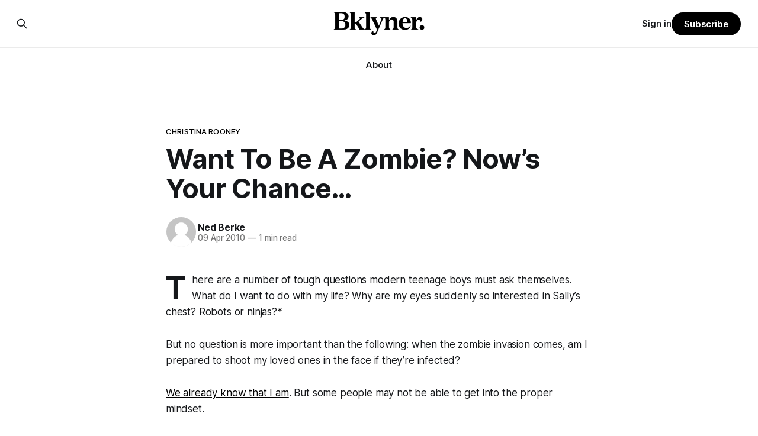

--- FILE ---
content_type: text/html; charset=utf-8
request_url: https://bklyner.com/want-to-be-a-zombie-nows-your-chance-sheepshead-bay/
body_size: 7941
content:
<!DOCTYPE html>
<html lang="en">
<head>

    <title>Want To Be A Zombie? Now&#x27;s Your Chance... - Bklyner</title>
    <meta charset="utf-8">
    <meta name="viewport" content="width=device-width, initial-scale=1.0">
    
    <link rel="preload" as="style" href="https://bklyner.com/assets/built/screen.css?v=161930e8dd">
    <link rel="preload" as="script" href="https://bklyner.com/assets/built/source.js?v=161930e8dd">
    
    <link rel="preload" as="font" type="font/woff2" href="https://bklyner.com/assets/fonts/inter-roman.woff2?v=161930e8dd" crossorigin="anonymous">
<style>
    @font-face {
        font-family: "Inter";
        font-style: normal;
        font-weight: 100 900;
        font-display: optional;
        src: url(https://bklyner.com/assets/fonts/inter-roman.woff2?v=161930e8dd) format("woff2");
        unicode-range: U+0000-00FF, U+0131, U+0152-0153, U+02BB-02BC, U+02C6, U+02DA, U+02DC, U+0304, U+0308, U+0329, U+2000-206F, U+2074, U+20AC, U+2122, U+2191, U+2193, U+2212, U+2215, U+FEFF, U+FFFD;
    }
</style>

    <link rel="stylesheet" type="text/css" href="https://bklyner.com/assets/built/screen.css?v=161930e8dd">

    <style>
        :root {
            --background-color: #ffffff
        }
    </style>

    <script>
        /* The script for calculating the color contrast has been taken from
        https://gomakethings.com/dynamically-changing-the-text-color-based-on-background-color-contrast-with-vanilla-js/ */
        var accentColor = getComputedStyle(document.documentElement).getPropertyValue('--background-color');
        accentColor = accentColor.trim().slice(1);

        if (accentColor.length === 3) {
            accentColor = accentColor[0] + accentColor[0] + accentColor[1] + accentColor[1] + accentColor[2] + accentColor[2];
        }

        var r = parseInt(accentColor.substr(0, 2), 16);
        var g = parseInt(accentColor.substr(2, 2), 16);
        var b = parseInt(accentColor.substr(4, 2), 16);
        var yiq = ((r * 299) + (g * 587) + (b * 114)) / 1000;
        var textColor = (yiq >= 128) ? 'dark' : 'light';

        document.documentElement.className = `has-${textColor}-text`;
    </script>

    <link rel="icon" href="https://bklyner.com/content/images/size/w256h256/2024/06/Bklyner-Favicon-Square-Black.png" type="image/png">
    <link rel="canonical" href="https://bklyner.com/want-to-be-a-zombie-nows-your-chance-sheepshead-bay/">
    <meta name="referrer" content="no-referrer-when-downgrade">
    
    <meta property="og:site_name" content="Bklyner">
    <meta property="og:type" content="article">
    <meta property="og:title" content="Want To Be A Zombie? Now&#x27;s Your Chance... - Bklyner">
    <meta property="og:description" content="There are a number of tough questions modern teenage boys must ask themselves. What do I want to do with...">
    <meta property="og:url" content="https://bklyner.com/want-to-be-a-zombie-nows-your-chance-sheepshead-bay/">
    <meta property="og:image" content="https://bklyner.com/content/images/size/w1200/2022/11/1500x500-1.jpg">
    <meta property="article:published_time" content="2010-04-09T15:03:39.000Z">
    <meta property="article:modified_time" content="2010-04-09T15:03:39.000Z">
    <meta property="article:tag" content="christina rooney">
    <meta property="article:tag" content="zombies">
    
    <meta property="article:publisher" content="https://www.facebook.com/bklyner">
    <meta name="twitter:card" content="summary_large_image">
    <meta name="twitter:title" content="Want To Be A Zombie? Now&#x27;s Your Chance... - Bklyner">
    <meta name="twitter:description" content="There are a number of tough questions modern teenage boys must ask themselves.
What do I want to do with my life? Why are my eyes suddenly so interested in
Sally’s chest? Robots or ninjas?*

But no question is more important than the following: when the zombie invasion
comes,">
    <meta name="twitter:url" content="https://bklyner.com/want-to-be-a-zombie-nows-your-chance-sheepshead-bay/">
    <meta name="twitter:image" content="https://bklyner.com/content/images/size/w1200/2022/11/1500x500-2.jpg">
    <meta name="twitter:label1" content="Written by">
    <meta name="twitter:data1" content="Ned Berke">
    <meta name="twitter:label2" content="Filed under">
    <meta name="twitter:data2" content="christina rooney, zombies">
    <meta name="twitter:site" content="@bklyner">
    <meta property="og:image:width" content="1200">
    <meta property="og:image:height" content="400">
    
    <script type="application/ld+json">
{
    "@context": "https://schema.org",
    "@type": "Article",
    "publisher": {
        "@type": "Organization",
        "name": "Bklyner",
        "url": "https://bklyner.com/",
        "logo": {
            "@type": "ImageObject",
            "url": "https://bklyner.com/content/images/2025/04/Bklyner-Logotype-Black--1-.png"
        }
    },
    "author": {
        "@type": "Person",
        "name": "Ned Berke",
        "image": {
            "@type": "ImageObject",
            "url": "https://bklyner.com/content/images/size/w1200/avatar/658c5875148fe3d738d2dd23da91fd3f.jpeg",
            "width": 1200,
            "height": 1200
        },
        "url": "https://bklyner.com/author/nedb/",
        "sameAs": []
    },
    "headline": "Want To Be A Zombie? Now&#x27;s Your Chance... - Bklyner",
    "url": "https://bklyner.com/want-to-be-a-zombie-nows-your-chance-sheepshead-bay/",
    "datePublished": "2010-04-09T15:03:39.000Z",
    "dateModified": "2010-04-09T15:03:39.000Z",
    "keywords": "christina rooney, zombies",
    "description": "There are a number of tough questions modern teenage boys must ask themselves.\nWhat do I want to do with my life? Why are my eyes suddenly so interested in\nSally’s chest? Robots or ninjas?*\n\nBut no question is more important than the following: when the zombie invasion\ncomes, am I prepared to shoot my loved ones in the face if they’re infected?\n\nWe already know that I am [/open-thread-mondays-ihate-ipod-idiots/]. But some\npeople may not be able to get into the proper mindset.\n\nLuckily, Adelphi f",
    "mainEntityOfPage": "https://bklyner.com/want-to-be-a-zombie-nows-your-chance-sheepshead-bay/"
}
    </script>

    <meta name="generator" content="Ghost 6.14">
    <link rel="alternate" type="application/rss+xml" title="Bklyner" href="https://bklyner.com/rss/">
    <script defer src="https://cdn.jsdelivr.net/ghost/portal@~2.57/umd/portal.min.js" data-i18n="true" data-ghost="https://bklyner.com/" data-key="eece3c83477cd867a309318d09" data-api="https://bklyner.ghost.io/ghost/api/content/" data-locale="en" crossorigin="anonymous"></script><style id="gh-members-styles">.gh-post-upgrade-cta-content,
.gh-post-upgrade-cta {
    display: flex;
    flex-direction: column;
    align-items: center;
    font-family: -apple-system, BlinkMacSystemFont, 'Segoe UI', Roboto, Oxygen, Ubuntu, Cantarell, 'Open Sans', 'Helvetica Neue', sans-serif;
    text-align: center;
    width: 100%;
    color: #ffffff;
    font-size: 16px;
}

.gh-post-upgrade-cta-content {
    border-radius: 8px;
    padding: 40px 4vw;
}

.gh-post-upgrade-cta h2 {
    color: #ffffff;
    font-size: 28px;
    letter-spacing: -0.2px;
    margin: 0;
    padding: 0;
}

.gh-post-upgrade-cta p {
    margin: 20px 0 0;
    padding: 0;
}

.gh-post-upgrade-cta small {
    font-size: 16px;
    letter-spacing: -0.2px;
}

.gh-post-upgrade-cta a {
    color: #ffffff;
    cursor: pointer;
    font-weight: 500;
    box-shadow: none;
    text-decoration: underline;
}

.gh-post-upgrade-cta a:hover {
    color: #ffffff;
    opacity: 0.8;
    box-shadow: none;
    text-decoration: underline;
}

.gh-post-upgrade-cta a.gh-btn {
    display: block;
    background: #ffffff;
    text-decoration: none;
    margin: 28px 0 0;
    padding: 8px 18px;
    border-radius: 4px;
    font-size: 16px;
    font-weight: 600;
}

.gh-post-upgrade-cta a.gh-btn:hover {
    opacity: 0.92;
}</style><script async src="https://js.stripe.com/v3/"></script>
    <script defer src="https://cdn.jsdelivr.net/ghost/sodo-search@~1.8/umd/sodo-search.min.js" data-key="eece3c83477cd867a309318d09" data-styles="https://cdn.jsdelivr.net/ghost/sodo-search@~1.8/umd/main.css" data-sodo-search="https://bklyner.ghost.io/" data-locale="en" crossorigin="anonymous"></script>
    
    <link href="https://bklyner.com/webmentions/receive/" rel="webmention">
    <script defer src="/public/cards.min.js?v=161930e8dd"></script>
    <link rel="stylesheet" type="text/css" href="/public/cards.min.css?v=161930e8dd">
    <script defer src="/public/member-attribution.min.js?v=161930e8dd"></script>
    <script defer src="/public/ghost-stats.min.js?v=161930e8dd" data-stringify-payload="false" data-datasource="analytics_events" data-storage="localStorage" data-host="https://bklyner.com/.ghost/analytics/api/v1/page_hit"  tb_site_uuid="5c318fb9-e352-457a-b652-589f09f1e75d" tb_post_uuid="d8695dfb-90dc-4307-b5eb-4ea9c220f0b3" tb_post_type="post" tb_member_uuid="undefined" tb_member_status="undefined"></script><style>:root {--ghost-accent-color: #000000;}</style>
    <!-- Global site tag (gtag.js) - Google Analytics -->
<script async src="https://www.googletagmanager.com/gtag/js?id=G-82DSMJKLT1"></script>
<script>
  window.dataLayer = window.dataLayer || [];
  function gtag(){dataLayer.push(arguments);}
  gtag('js', new Date());

  gtag('config', 'G-82DSMJKLT1');
</script>

<!-- Global site tag (gtag.js) - Google Analytics -->
<script async src="https://www.googletagmanager.com/gtag/js?id=UA-85517200-1"></script>
<script>
  window.dataLayer = window.dataLayer || [];
  function gtag(){dataLayer.push(arguments);}
  gtag('js', new Date());

  gtag('config', 'UA-85517200-1');
</script>

<!-- Start GPT Tag -->
<script async src='https://securepubads.g.doubleclick.net/tag/js/gpt.js'></script>
<script>
  window.googletag = window.googletag || {cmd: []};
  googletag.cmd.push(function() {
    var mapping1 = googletag.sizeMapping()
                            .addSize([1800, 450], [[1800, 450], [900, 225], [970, 250], [700, 175], [728, 90]])
                            .addSize([992, 300], [[900, 225], [970, 250], [970, 90], [700, 175], [728, 90]])
                            .addSize([768, 300], [[700, 175], [728, 90], [300, 250], [320, 50]])
                            .addSize([0, 0], [[300, 250], [320, 50], [300, 600], [300, 100]])
                            .build();

    googletag.defineSlot('/21765600748/DFP_Billboard_Bklyner', [[300,250],[320,50],[700,175],[728,90],[900,225],[970,90],[970,250],[1800,450]], 'div-gpt-ad-7019294-1')
             .defineSizeMapping(mapping1)
             .addService(googletag.pubads());
    googletag.defineSlot('/21765600748/DFP_Billboard_Bklyner', [[300,250],[320,50],[700,175],[728,90],[900,225],[970,90],[970,250],[1800,450]], 'div-gpt-ad-7019294-2')
             .defineSizeMapping(mapping1)
             .addService(googletag.pubads());
    googletag.defineSlot('/21765600748/in_story', [[728,90],[970,90],[300,100],[300,600],[320,50],[300,250],[300,300]], 'div-gpt-ad-7019294-3')
             .defineSizeMapping(mapping1)
             .addService(googletag.pubads());
    googletag.defineSlot('/21765600748/DFP_Billboard_Bklyner', [[300,250],[320,50],[700,175],[728,90],[900,225],[970,90],[970,250],[1800,450]], 'div-gpt-ad-7019294-4')
             .defineSizeMapping(mapping1)
             .addService(googletag.pubads());
    googletag.defineSlot('/21765600748/DFP_Billboard_Bklyner', [[300,250],[320,50],[700,175],[728,90],[900,225],[970,90],[970,250],[1800,450]], 'div-gpt-ad-7019294-5')
             .defineSizeMapping(mapping1)
             .addService(googletag.pubads());      
    googletag.defineSlot('/21765600748/DFP_Billboard_Bklyner', [[300,250],[320,50],[700,175],[728,90],[900,225],[970,90],[970,250],[1800,450]], 'div-gpt-ad-7019294-6')
             .defineSizeMapping(mapping1)
             .addService(googletag.pubads());
    googletag.defineSlot('/21765600748/DFP_Billboard_Bklyner', [[300,250],[320,50],[700,175],[728,90],[900,225],[970,90],[970,250],[1800,450]], 'div-gpt-ad-7019294-7')
             .defineSizeMapping(mapping1)
             .addService(googletag.pubads());
    googletag.defineSlot('/21765600748/DFP_Billboard_Bklyner', [[300,250],[320,50],[700,175],[728,90],[900,225],[970,90],[970,250],[1800,450]], 'div-gpt-ad-7019294-8')
             .defineSizeMapping(mapping1)
             .addService(googletag.pubads());
    googletag.defineSlot('/21765600748/DFP_Billboard_Bklyner', [[300,250],[320,50],[700,175],[728,90],[900,225],[970,90],[970,250],[1800,450]], 'div-gpt-ad-7019294-9')
             .defineSizeMapping(mapping1)
             .addService(googletag.pubads());
    googletag.defineSlot('/21765600748/in_story', [[728,90],[300,100],[300,600],[320,50],[300,250],[300,300]], 'div-gpt-ad-7019294-10')
             .defineSizeMapping(mapping1)
             .addService(googletag.pubads());
      
    googletag.pubads().enableSingleRequest();
    googletag.pubads().collapseEmptyDivs();
    googletag.pubads().setCentering(true);
    googletag.pubads().enableSingleRequest();
    googletag.enableServices();
  });
</script>
<!-- End GPT Tag -->

<!-- Start AdSense Verification Tag -->
<script data-ad-client="ca-pub-2278228313349772" async src="https://pagead2.googlesyndication.com/pagead/js/adsbygoogle.js"></script>
<!-- End AdSense Verification Tag -->

<style>
    /* Hide feature images from migrated content */
    body.post-template.tag-hash-api-imported .article-image,
    body.post-template.tag-hash-wp .article-image {
        display: none;
    }
</style>

<script type="text/javascript" src="https://apiv2.popupsmart.com/api/Bundle/366147" async></script>

</head>
<body class="post-template tag-christina-rooney tag-zombies tag-hash-api-imported has-sans-title has-sans-body">

<div class="gh-viewport">
    
    <header id="gh-navigation" class="gh-navigation is-stacked gh-outer">
    <div class="gh-navigation-inner gh-inner">

        <div class="gh-navigation-brand">
            <a class="gh-navigation-logo is-title" href="https://bklyner.com">
                    <img src="https://bklyner.com/content/images/2025/04/Bklyner-Logotype-Black--1-.png" alt="Bklyner">
            </a>
            <button class="gh-search gh-icon-button" aria-label="Search this site" data-ghost-search>
    <svg xmlns="http://www.w3.org/2000/svg" fill="none" viewBox="0 0 24 24" stroke="currentColor" stroke-width="2" width="20" height="20"><path stroke-linecap="round" stroke-linejoin="round" d="M21 21l-6-6m2-5a7 7 0 11-14 0 7 7 0 0114 0z"></path></svg></button>            <button class="gh-burger gh-icon-button" aria-label="Menu">
                <svg xmlns="http://www.w3.org/2000/svg" width="24" height="24" fill="currentColor" viewBox="0 0 256 256"><path d="M224,128a8,8,0,0,1-8,8H40a8,8,0,0,1,0-16H216A8,8,0,0,1,224,128ZM40,72H216a8,8,0,0,0,0-16H40a8,8,0,0,0,0,16ZM216,184H40a8,8,0,0,0,0,16H216a8,8,0,0,0,0-16Z"></path></svg>                <svg xmlns="http://www.w3.org/2000/svg" width="24" height="24" fill="currentColor" viewBox="0 0 256 256"><path d="M205.66,194.34a8,8,0,0,1-11.32,11.32L128,139.31,61.66,205.66a8,8,0,0,1-11.32-11.32L116.69,128,50.34,61.66A8,8,0,0,1,61.66,50.34L128,116.69l66.34-66.35a8,8,0,0,1,11.32,11.32L139.31,128Z"></path></svg>            </button>
        </div>

        <nav class="gh-navigation-menu">
            <ul class="nav">
    <li class="nav-about"><a href="https://bklyner.com/about/">About</a></li>
</ul>

        </nav>

        <div class="gh-navigation-actions">
                <button class="gh-search gh-icon-button" aria-label="Search this site" data-ghost-search>
    <svg xmlns="http://www.w3.org/2000/svg" fill="none" viewBox="0 0 24 24" stroke="currentColor" stroke-width="2" width="20" height="20"><path stroke-linecap="round" stroke-linejoin="round" d="M21 21l-6-6m2-5a7 7 0 11-14 0 7 7 0 0114 0z"></path></svg></button>                <div class="gh-navigation-members">
                            <a href="#/portal/signin" data-portal="signin">Sign in</a>
                                <a class="gh-button" href="#/portal/signup" data-portal="signup">Subscribe</a>
                </div>
        </div>

    </div>
</header>

    

<main class="gh-main">

    <article class="gh-article post tag-christina-rooney tag-zombies tag-hash-api-imported no-image">

        <header class="gh-article-header gh-canvas">

                <a class="gh-article-tag" href="https://bklyner.com/tag/christina-rooney/">christina rooney</a>
            <h1 class="gh-article-title is-title">Want To Be A Zombie? Now’s Your Chance…</h1>

            <div class="gh-article-meta">
                <div class="gh-article-author-image instapaper_ignore">
                            <a href="/author/nedb/">
                                <img class="author-profile-image" src="/content/images/size/w160/avatar/658c5875148fe3d738d2dd23da91fd3f.jpeg" alt="Ned Berke">
                            </a>
                </div>
                <div class="gh-article-meta-wrapper">
                    <h4 class="gh-article-author-name"><a href="/author/nedb/">Ned Berke</a></h4>
                    <div class="gh-article-meta-content">
                        <time class="gh-article-meta-date" datetime="2010-04-09">09 Apr 2010</time>
                            <span class="gh-article-meta-length"><span class="bull">—</span> 1 min read</span>
                    </div>
                </div>
            </div>

            
        </header>

        <section class="gh-content gh-canvas is-body drop-cap">
            <p>There are a number of tough questions modern teenage boys must ask themselves. What do I want to do with my life? Why are my eyes suddenly so interested in Sally’s chest? Robots or ninjas?<a href="#robots">*</a></p><p>But no question is more important than the following: when the zombie invasion comes, am I prepared to shoot my loved ones in the face if they’re infected?</p><p><a href="/open-thread-mondays-ihate-ipod-idiots/">We already know that I am</a>. But some people may not be able to get into the proper mindset.</p><p>Luckily, Adelphi film student Christina Rooney is allowing you to role play as the mindless meat-seeking zombie right here in our neighborhood. You’ll learn a lot of important things – mainly that it sucks to be a zombie, and you should learn to shoot your mom in the face so you don’t suffer this fate.</p><p>Rooney is seeking extras for her quirky spin on zombie flicks. She writes:</p><blockquote>The premise is that the main character, who thought he knew everything about zombies from movies and books, is pretty shocked when he realizes that they can shoot lasers out of their eyes. It’s not a large scale production, but I figured it would be fun to do, and I love the way some parts of Gravesend look really industrial and abandoned. If you’re still interested, we’re shooting on [April] 10th, 11th, (possibly) the 17th, and 18th, from 11am-5pm in Gravesend, Brooklyn. We’re setting up in my friend’s yard who lives on Ave X and E1 St. There will be pizza for lunch, and you would receive movie credits.</blockquote><p>If you’re interested, you can reach Rooney by calling (908) 489-8078 or e-mailing <a href="mailto:clrooney88@gmail.com">clrooney88@gmail.com</a>.</p><p><a>*</a> <em>Answer = Robots. Always robots.</em></p>
        </section>

    </article>


</main>


            <section class="gh-container is-grid gh-outer">
                <div class="gh-container-inner gh-inner">
                    <h2 class="gh-container-title">Read more</h2>
                    <div class="gh-feed">
                            <article class="gh-card post">
    <a class="gh-card-link" href="/its-election-day/">
            <figure class="gh-card-image">
                <img
                    srcset="/content/images/size/w160/format/webp/2025/06/IMG_6001.jpeg 160w,
                            /content/images/size/w320/format/webp/2025/06/IMG_6001.jpeg 320w,
                            /content/images/size/w600/format/webp/2025/06/IMG_6001.jpeg 600w,
                            /content/images/size/w960/format/webp/2025/06/IMG_6001.jpeg 960w,
                            /content/images/size/w1200/format/webp/2025/06/IMG_6001.jpeg 1200w,
                            /content/images/size/w2000/format/webp/2025/06/IMG_6001.jpeg 2000w"
                    sizes="320px"
                    src="/content/images/size/w600/2025/06/IMG_6001.jpeg"
                    alt="It&#x27;s Election Day"
                    loading="lazy"
                >
            </figure>
        <div class="gh-card-wrapper">
            <h3 class="gh-card-title is-title">It&#x27;s Election Day</h3>
                    <p class="gh-card-excerpt is-body">The polls are open until 9 p.m., and despite the hot day, the turnout at my usually sleepy local polling place this morning was impressive. I hope that if you can vote in the Democratic primary and haven&#39;t done so yet, that you will exercise your right</p>
            <footer class="gh-card-meta">
<!--
             -->                    <time class="gh-card-date" datetime="2025-06-24">24 Jun 2025</time>
                <!--
         --></footer>
        </div>
    </a>
</article>
                            <article class="gh-card post">
    <a class="gh-card-link" href="/5-questions-for-mayoral-candidate-andrew-cuomo/">
            <figure class="gh-card-image">
                <img
                    srcset="/content/images/size/w160/format/webp/2025/06/Cuomo-Headshot.jpg 160w,
                            /content/images/size/w320/format/webp/2025/06/Cuomo-Headshot.jpg 320w,
                            /content/images/size/w600/format/webp/2025/06/Cuomo-Headshot.jpg 600w,
                            /content/images/size/w960/format/webp/2025/06/Cuomo-Headshot.jpg 960w,
                            /content/images/size/w1200/format/webp/2025/06/Cuomo-Headshot.jpg 1200w,
                            /content/images/size/w2000/format/webp/2025/06/Cuomo-Headshot.jpg 2000w"
                    sizes="320px"
                    src="/content/images/size/w600/2025/06/Cuomo-Headshot.jpg"
                    alt="5 Questions For Mayoral Candidate Andrew Cuomo"
                    loading="lazy"
                >
            </figure>
        <div class="gh-card-wrapper">
            <h3 class="gh-card-title is-title">5 Questions For Mayoral Candidate Andrew Cuomo</h3>
                    <p class="gh-card-excerpt is-body">Everyone knows your name, but your candidacy seems to provoke strong feelings. What would your mayoralty mean for Brooklyn’s families—especially those who feel let down by both progressives and City Hall, and weary of scandals?

If you’ve been in public service as long as I have, you’</p>
            <footer class="gh-card-meta">
<!--
             -->                    <time class="gh-card-date" datetime="2025-06-22">22 Jun 2025</time>
                <!--
         --></footer>
        </div>
    </a>
</article>
                            <article class="gh-card post">
    <a class="gh-card-link" href="/rank-thoughtfully/">
            <figure class="gh-card-image">
                <img
                    srcset="/content/images/size/w160/format/webp/2025/06/IMG_5959.jpeg 160w,
                            /content/images/size/w320/format/webp/2025/06/IMG_5959.jpeg 320w,
                            /content/images/size/w600/format/webp/2025/06/IMG_5959.jpeg 600w,
                            /content/images/size/w960/format/webp/2025/06/IMG_5959.jpeg 960w,
                            /content/images/size/w1200/format/webp/2025/06/IMG_5959.jpeg 1200w,
                            /content/images/size/w2000/format/webp/2025/06/IMG_5959.jpeg 2000w"
                    sizes="320px"
                    src="/content/images/size/w600/2025/06/IMG_5959.jpeg"
                    alt="Rank Thoughtfully"
                    loading="lazy"
                >
            </figure>
        <div class="gh-card-wrapper">
            <h3 class="gh-card-title is-title">Rank Thoughtfully</h3>
                    <p class="gh-card-excerpt is-body">The Democratic primary is this Tuesday, June 24, and everyone from the Mayor to City Council members is on the ballot. Early voting continues through Sunday afternoon (check your polling location here). 

As you probably know by now, it will be increasingly extremely hot this weekend, with temperatures potentially hitting</p>
            <footer class="gh-card-meta">
<!--
             -->                    <time class="gh-card-date" datetime="2025-06-21">21 Jun 2025</time>
                <!--
         --></footer>
        </div>
    </a>
</article>
                            <article class="gh-card post">
    <a class="gh-card-link" href="/5-questions-brad-lander-mayor/">
            <figure class="gh-card-image">
                <img
                    srcset="/content/images/size/w160/format/webp/2025/06/Screenshot-2025-01-17-at-10.35.34-AM-1.png 160w,
                            /content/images/size/w320/format/webp/2025/06/Screenshot-2025-01-17-at-10.35.34-AM-1.png 320w,
                            /content/images/size/w600/format/webp/2025/06/Screenshot-2025-01-17-at-10.35.34-AM-1.png 600w,
                            /content/images/size/w960/format/webp/2025/06/Screenshot-2025-01-17-at-10.35.34-AM-1.png 960w,
                            /content/images/size/w1200/format/webp/2025/06/Screenshot-2025-01-17-at-10.35.34-AM-1.png 1200w,
                            /content/images/size/w2000/format/webp/2025/06/Screenshot-2025-01-17-at-10.35.34-AM-1.png 2000w"
                    sizes="320px"
                    src="/content/images/size/w600/2025/06/Screenshot-2025-01-17-at-10.35.34-AM-1.png"
                    alt="5 Questions For Mayoral Candidate Brad Lander"
                    loading="lazy"
                >
            </figure>
        <div class="gh-card-wrapper">
            <h3 class="gh-card-title is-title">5 Questions For Mayoral Candidate Brad Lander</h3>
                    <p class="gh-card-excerpt is-body">You’ve represented parts of Brooklyn for years. But Brooklyn isn’t just Park Slope. What would you say to voters in Canarsie, Midwood, or Bay Ridge who don’t see themselves in your coalition? What would your mayoralty mean for Brooklyn’s working-class families—especially those who feel let</p>
            <footer class="gh-card-meta">
<!--
             -->                    <time class="gh-card-date" datetime="2025-06-21">21 Jun 2025</time>
                <!--
         --></footer>
        </div>
    </a>
</article>
                    </div>
                </div>
            </section>

    
    <footer class="gh-footer gh-outer">
    <div class="gh-footer-inner gh-inner">

        <div class="gh-footer-bar">
            <span class="gh-footer-logo is-title">
                    <img src="https://bklyner.com/content/images/2025/04/Bklyner-Logotype-Black--1-.png" alt="Bklyner">
            </span>
            <nav class="gh-footer-menu">
                <ul class="nav">
    <li class="nav-about"><a href="https://bklyner.com/about/">About</a></li>
    <li class="nav-contact"><a href="https://bklyner.com/contact/">Contact</a></li>
    <li class="nav-data-privacy"><a href="https://bklyner.com/privacy/">Data &amp; privacy</a></li>
</ul>

            </nav>
            <div class="gh-footer-copyright">
                Powered by <a href="https://ghost.org/" target="_blank" rel="noopener">Ghost</a>
            </div>
        </div>

                <section class="gh-footer-signup">
                    <h2 class="gh-footer-signup-header is-title">
                        Bklyner Newsletter
                    </h2>
                    <p class="gh-footer-signup-subhead is-body">
                        Your trusted local news source since 2012
                    </p>
                    <form class="gh-form" data-members-form>
    <input class="gh-form-input" id="footer-email" name="email" type="email" placeholder="jamie@example.com" required data-members-email>
    <button class="gh-button" type="submit" aria-label="Subscribe">
        <span><span>Subscribe</span> <svg xmlns="http://www.w3.org/2000/svg" width="32" height="32" fill="currentColor" viewBox="0 0 256 256"><path d="M224.49,136.49l-72,72a12,12,0,0,1-17-17L187,140H40a12,12,0,0,1,0-24H187L135.51,64.48a12,12,0,0,1,17-17l72,72A12,12,0,0,1,224.49,136.49Z"></path></svg></span>
        <svg xmlns="http://www.w3.org/2000/svg" height="24" width="24" viewBox="0 0 24 24">
    <g stroke-linecap="round" stroke-width="2" fill="currentColor" stroke="none" stroke-linejoin="round" class="nc-icon-wrapper">
        <g class="nc-loop-dots-4-24-icon-o">
            <circle cx="4" cy="12" r="3"></circle>
            <circle cx="12" cy="12" r="3"></circle>
            <circle cx="20" cy="12" r="3"></circle>
        </g>
        <style data-cap="butt">
            .nc-loop-dots-4-24-icon-o{--animation-duration:0.8s}
            .nc-loop-dots-4-24-icon-o *{opacity:.4;transform:scale(.75);animation:nc-loop-dots-4-anim var(--animation-duration) infinite}
            .nc-loop-dots-4-24-icon-o :nth-child(1){transform-origin:4px 12px;animation-delay:-.3s;animation-delay:calc(var(--animation-duration)/-2.666)}
            .nc-loop-dots-4-24-icon-o :nth-child(2){transform-origin:12px 12px;animation-delay:-.15s;animation-delay:calc(var(--animation-duration)/-5.333)}
            .nc-loop-dots-4-24-icon-o :nth-child(3){transform-origin:20px 12px}
            @keyframes nc-loop-dots-4-anim{0%,100%{opacity:.4;transform:scale(.75)}50%{opacity:1;transform:scale(1)}}
        </style>
    </g>
</svg>        <svg class="checkmark" xmlns="http://www.w3.org/2000/svg" viewBox="0 0 52 52">
    <path class="checkmark__check" fill="none" d="M14.1 27.2l7.1 7.2 16.7-16.8"/>
    <style>
        .checkmark {
            width: 40px;
            height: 40px;
            display: block;
            stroke-width: 2.5;
            stroke: currentColor;
            stroke-miterlimit: 10;
        }

        .checkmark__check {
            transform-origin: 50% 50%;
            stroke-dasharray: 48;
            stroke-dashoffset: 48;
            animation: stroke .3s cubic-bezier(0.650, 0.000, 0.450, 1.000) forwards;
        }

        @keyframes stroke {
            100% { stroke-dashoffset: 0; }
        }
    </style>
</svg>    </button>
    <p data-members-error></p>
</form>                </section>

    </div>
</footer>    
</div>

    <div class="pswp" tabindex="-1" role="dialog" aria-hidden="true">
    <div class="pswp__bg"></div>

    <div class="pswp__scroll-wrap">
        <div class="pswp__container">
            <div class="pswp__item"></div>
            <div class="pswp__item"></div>
            <div class="pswp__item"></div>
        </div>

        <div class="pswp__ui pswp__ui--hidden">
            <div class="pswp__top-bar">
                <div class="pswp__counter"></div>

                <button class="pswp__button pswp__button--close" title="Close (Esc)"></button>
                <button class="pswp__button pswp__button--share" title="Share"></button>
                <button class="pswp__button pswp__button--fs" title="Toggle fullscreen"></button>
                <button class="pswp__button pswp__button--zoom" title="Zoom in/out"></button>

                <div class="pswp__preloader">
                    <div class="pswp__preloader__icn">
                        <div class="pswp__preloader__cut">
                            <div class="pswp__preloader__donut"></div>
                        </div>
                    </div>
                </div>
            </div>

            <div class="pswp__share-modal pswp__share-modal--hidden pswp__single-tap">
                <div class="pswp__share-tooltip"></div>
            </div>

            <button class="pswp__button pswp__button--arrow--left" title="Previous (arrow left)"></button>
            <button class="pswp__button pswp__button--arrow--right" title="Next (arrow right)"></button>

            <div class="pswp__caption">
                <div class="pswp__caption__center"></div>
            </div>
        </div>
    </div>
</div>
<script src="https://bklyner.com/assets/built/source.js?v=161930e8dd"></script>



</body>
</html>


--- FILE ---
content_type: text/html; charset=utf-8
request_url: https://www.google.com/recaptcha/api2/aframe
body_size: 267
content:
<!DOCTYPE HTML><html><head><meta http-equiv="content-type" content="text/html; charset=UTF-8"></head><body><script nonce="6BoHpcCHyNArlZc9bSkKMw">/** Anti-fraud and anti-abuse applications only. See google.com/recaptcha */ try{var clients={'sodar':'https://pagead2.googlesyndication.com/pagead/sodar?'};window.addEventListener("message",function(a){try{if(a.source===window.parent){var b=JSON.parse(a.data);var c=clients[b['id']];if(c){var d=document.createElement('img');d.src=c+b['params']+'&rc='+(localStorage.getItem("rc::a")?sessionStorage.getItem("rc::b"):"");window.document.body.appendChild(d);sessionStorage.setItem("rc::e",parseInt(sessionStorage.getItem("rc::e")||0)+1);localStorage.setItem("rc::h",'1769466908398');}}}catch(b){}});window.parent.postMessage("_grecaptcha_ready", "*");}catch(b){}</script></body></html>